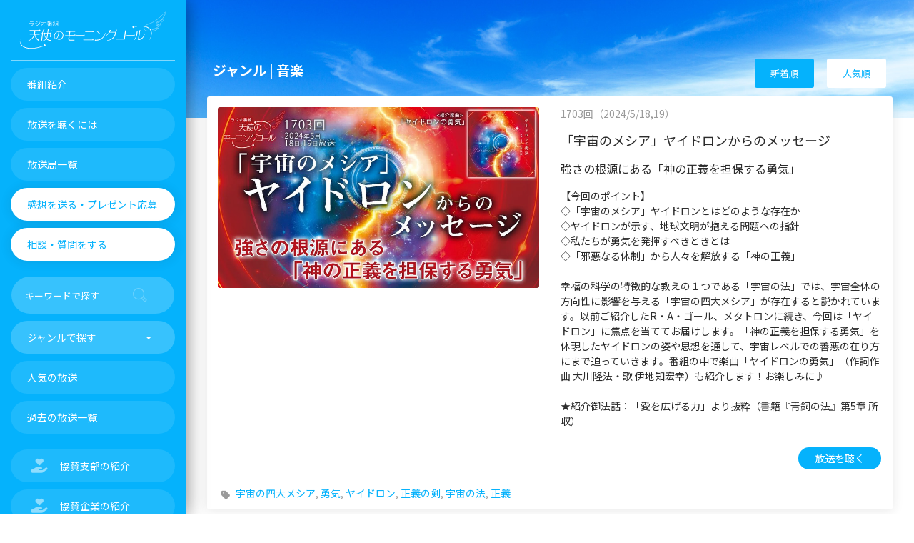

--- FILE ---
content_type: text/html; charset=utf-8
request_url: https://tenshi-call.com/broadcast/category/music/
body_size: 18858
content:
<!DOCTYPE html><html lang="ja"><head><meta charset="utf-8"/><meta content="summary_large_image" name="twitter:card"/><meta content="音楽 | ジャンル | 放送一覧 | 天使のモーニングコール" name="twitter:title"/><meta content="" name="twitter:description"/><meta content="https://tenshi-call.com/broadcast/" property="og:url"/><meta content="音楽 | ジャンル | 放送一覧 | 天使のモーニングコール" property="og:title"/><meta content="" property="og:description"/><meta content="天使のモーニングコール" property="og:site_name"/><meta content="https://hrhk2sov.user.webaccel.jp/img/ogp.jpg" property="og:image"/><meta content="https://tenshi-call.com/broadcast/" itemprop="url"/><meta content="音楽 | ジャンル | 放送一覧 | 天使のモーニングコール" itemprop="name"/><meta content="" itemprop="description"/><title>音楽 | ジャンル | 放送一覧 | 天使のモーニングコール</title><meta content="" name="description"/><meta content="IE=edge" http-equiv="X-UA-Compatible"/><link href="https://tenshi-call.com" rel="index"/><link href="https://hrhk2sov.user.webaccel.jp/img/apple-touch-icon.png" rel="apple-touch-icon" sizes="192x192"/><link href="https://hrhk2sov.user.webaccel.jp/img/favicon.ico" rel="shortcut icon"/><meta content="Angel's Call" name="apple-mobile-web-app-title"/><link href="/manifest.webmanifest" rel="manifest"/><meta content="IE=edge,chrome=1" http-equiv="X-UA-Compatible"/><meta content="width=device-width, initial-scale=1.0, maximum-scale=1.0, user-scalable=0, shrink-to-fit=no" name="viewport"/><link href="/broadcasting/feed/" rel="alternate" title="天使のモーニングコール" type="application/rss+xml"/><link href="https://fonts.googleapis.com/css2?family=Noto+Sans+JP:wght@400;700&amp;display=swap" rel="stylesheet"/><link crossorigin="anonymous" href="https://use.fontawesome.com/releases/v6.7.2/css/all.css" rel="stylesheet"/><link href="//cdn.jsdelivr.net/npm/slick-carousel@1.8.1/slick/slick.css" rel="stylesheet" type="text/css"/><link href="https://hrhk2sov.user.webaccel.jp/css/plyr.css" rel="stylesheet"/><link href="https://hrhk2sov.user.webaccel.jp/css/bootstrap.min.css" rel="stylesheet"/><link href="https://hrhk2sov.user.webaccel.jp/css/tc-ui.min.css?2024072701" rel="stylesheet"/><link href="https://hrhk2sov.user.webaccel.jp/css/custom.min.css?2025042401" rel="stylesheet"/><link href="https://hrhk2sov.user.webaccel.jp/css/tenshi.css" rel="stylesheet"/><link href="https://hrhk2sov.user.webaccel.jp/css/modal-video.min.css" rel="stylesheet"/><script>
if ('serviceWorker' in navigator) {
    navigator.serviceWorker.register('/serviceworker.js').then(function() { console.log('Service Worker Registered'); });
}
</script></head><body class="template-indexpage"><noscript><iframe height="0" src="//www.googletagmanager.com/ns.html?id=GTM-HJZ7" style="display:none;visibility:hidden" width="0"></iframe></noscript><script>(function(w,d,s,l,i){w[l]=w[l]||[];w[l].push({'gtm.start':new Date().getTime(),event:'gtm.js'});var f=d.getElementsByTagName(s)[0],j=d.createElement(s),dl=l!='dataLayer'?'&l='+l:'';j.async=true;j.src='//www.googletagmanager.com/gtm.js?id='+i+dl;f.parentNode.insertBefore(j,f);})(window,document,'script','dataLayer','GTM-HJZ7');</script><div class="wrapper"><div class="sidebar" data-color="blue"><h1 class="logo margin-bottom-reset"><a class="simple-text logo-normal mx-3" href="/"><img alt="天使のモーニングコール公式サイト" class="w100" src="https://hrhk2sov.user.webaccel.jp/img/common/logo-horizontal-w.svg"/></a></h1><div class="sidebar-wrapper" id="sidebar-wrapper"><ul class="nav"><li class=""><a href="/radio/"><p>番組紹介</p></a></li><li class=""><a href="/guidance/"><p>放送を聴くには</p></a></li><li class=""><a href="/stations/"><p>放送局一覧</p></a></li><li class="active"><a href="/inquiry/"><p>感想を送る・プレゼント応募</p></a></li><li class="active"><a href="/question/"><p>相談・質問をする</p></a></li><hr/><div class="ml-3 mr-3 margin-top-sm"><form action="/broadcast/" method="get" name="searchFormSide"><div class="input-group no-border"><input class="form-control" id="searchFormInputSide" name="q" placeholder="キーワードで探す" style="color: #fff;" type="text" value=""/><div class="input-group-append"><div class="input-group-text"><i class="now-ui-icons ui-1_zoom-bold" id="searchIconSide"></i></div></div></div></form></div><li class="active"><a data-toggle="collapse" href="#ac-genre"><p>ジャンルで探す <b class="caret"></b></p></a><div class="collapse" id="ac-genre"><ul class="nav"><li><a href="/broadcast/category/stress/">ストレス</a></li><li><a href="/broadcast/category/human-relationship/">人間関係</a></li><li><a href="/broadcast/category/work/">仕事</a></li><li><a href="/broadcast/category/health/">病気・健康</a></li><li><a href="/broadcast/category/mission/">生きる意味</a></li><li><a href="/broadcast/category/problems-at-home/">家庭・子育て</a></li><li><a href="/broadcast/category/guide-for-the-mind/">心の指針</a></li><li><a href="/broadcast/category/love/">恋愛・結婚</a></li><li><a href="/broadcast/category/life-after-death/">スピリチュアル</a></li><li><a href="/broadcast/category/economy/">経済</a></li><li><a href="/broadcast/category/setback/">挫折</a></li><li><a href="/broadcast/category/study/">勉強</a></li><li><a href="/broadcast/category/universe/">宇宙</a></li><li><a href="/broadcast/category/self-transformation/">自己実現</a></li><li><a href="/broadcast/category/best-selection/">ベストセレクション</a></li><li><a href="/broadcast/category/music/">音楽</a></li><li><a href="/broadcast/category/ro-lectures/">大川隆法説法集</a></li><li><a href="/broadcast/category/for-first-time/">初めての方へ</a></li></ul></div></li><li class=""><a href="/broadcast/ranking/"><p>人気の放送</p></a></li><li class=""><a href="/broadcast/"><p>過去の放送一覧</p></a></li><hr/><li class=""><a href="/supporter/"><p><i class="fas fa-hand-holding-heart"></i>協賛支部の紹介</p></a></li><li class=""><a href="/sponsor/"><p><i class="fas fa-hand-holding-heart"></i>協賛企業の紹介</p></a></li><hr/><li class="active"><a data-toggle="collapse" href="#ac-follow"><p>フォローのお願い <b class="caret"></b></p></a><div class="collapse" id="ac-follow"><ul class="nav"><li><a class="padding-left-reset" href="https://www.youtube.com/channel/UCqC_OHa03pvPgvWDd4EJYbg?sub_confirmation=1" target="_blank"><span class="fab fa-youtube px-2 w2em"></span>Youtubeチャンネル登録</a></li><li><a class="padding-left-reset" href="https://lin.ee/oUN4ODD"><span class="fab fa-line px-2 w2em"></span>LINEお友達登録</a></li><li><a class="padding-left-reset" href="https://twitter.com/tenshicall" target="_blank"><span class="fab fa-x-twitter px-2 w2em"></span>Xフォロー</a></li><li><a class="padding-left-reset" href="https://www.facebook.com/tenshi.call" target="_blank"><span class="fab fa-facebook-f px-2 w2em"></span>Facebookフォロー</a></li><li><a class="padding-left-reset" href="https://itunes.apple.com/jp/podcast/tian-shinomoningukoru/id156792234" target="_blank"><span class="fas fa-podcast px-2 w2em"></span>Podcast登録</a></li></ul></div></li></ul></div></div><div class="main-panel" id="main-panel"><nav class="navbar fixed-top navbar-expand-lg navbar-transparent d-lg-none" color-on-scroll="20"><div class="container-fluid"><div class="navbar-wrapper"><div class="navbar-toggle"><button class="navbar-toggler" type="button"><span class="navbar-toggler-bar bar1"></span> <span class="navbar-toggler-bar bar2"></span> <span class="navbar-toggler-bar bar3"></span> <span class="navbar-title">Menu</span></button></div><a class="d-none" href="/" id="navbar-brand"><img alt="天使のモーニングコール公式サイト" class="brand-sp" src="https://hrhk2sov.user.webaccel.jp/img/common/logo-horizontal.svg"/></a></div></div></nav><header class="panel-header panel-header-page d-none d-sm-block" style="background-image: url(https://hrhk2sov.user.webaccel.jp/img/parts/bg_sky_s.jpg);background-size: 100% auto;background-repeat: no-repeat;background-position: center bottom 30%;"><div class="panel-header-inner d-flex h-100"><div class="header container-fluid d-flex align-items-end padding-left-md padding-right-md mb-4"><div class="d-flex align-items-end w100 btn-reset"><div class="p-2 flex-grow-1"><h2 class="title mb-4">ジャンル | 音楽</h2></div><div class="p-2"><a class="btn btn-white btn-new-ranking btn-white-active" href="/broadcast/category/music/">新着順</a></div><div class="p-2"><a class="btn btn-white btn-new-ranking" href="/broadcast/category/music/ranking/">人気順</a></div></div></div></div></header><header class="panel-header panel-header-sm panel-header-page d-block d-sm-none" style="background-image: url(https://hrhk2sov.user.webaccel.jp/img/parts/bg_sky_s.jpg);background-size: cover;background-repeat: no-repeat;"><div class="panel-header-inner d-flex h-100"><div class="header container-fluid d-flex align-items-end padding-left-md mb-4"><div class="d-flex align-items-end w100 btn-reset"><div class="p-2 flex-grow-1"><h2 class="title mb-4">ジャンル | 音楽</h2></div><div class="p-2"><a class="btn btn-white btn-new-ranking btn-white-active" href="/broadcast/category/music/">新着順</a></div><div class="p-2"><a class="btn btn-white btn-new-ranking" href="/broadcast/category/music/ranking/">人気順</a></div></div></div></div></header><div class="content pb-1"><article><div class="row"><div class="col-sm-12"><div class="card card-chart"><div class="card-body padding-bottom-reset"><div class="row"><div class="col-6 col-sm-6 mb-3"><a href="/broadcast/9406/"><img alt="" class="w-100" src="https://hrhk2sov.user.webaccel.jp/images/20240519/ed723bff-d598-4902-84d5-dfeaffc598.2e16d0ba.fill-800x450.jpg"/></a></div><div class="col-6 col-sm-6"><h5 class="card-category date">1703回（2024/5/18,19）</h5><h3 class="font-sp">「宇宙のメシア」ヤイドロンからのメッセージ</h3><p class="font-16 d-none d-sm-block">強さの根源にある「神の正義を担保する勇気」</p><div class="d-none d-sm-block"><p data-block-key="pe8nw">【今回のポイント】<br/>◇「宇宙のメシア」ヤイドロンとはどのような存在か<br/>◇ヤイドロンが示す、地球文明が抱える問題への指針<br/>◇私たちが勇気を発揮すべきときとは<br/>◇「邪悪なる体制」から人々を解放する「神の正義」<br/><br/>幸福の科学の特徴的な教えの１つである「宇宙の法」では、宇宙全体の方向性に影響を与える「宇宙の四大メシア」が存在すると説かれています。以前ご紹介したR・A・ゴール、メタトロンに続き、今回は「ヤイドロン」に焦点を当ててお届けします。「神の正義を担保する勇気」を体現したヤイドロンの姿や思想を通して、宇宙レベルでの善悪の在り方にまで迫っていきます。番組の中で楽曲「ヤイドロンの勇気」（作詞作曲 大川隆法・歌 伊地知宏幸）も紹介します！お楽しみに♪<br/><br/>★紹介御法話：「愛を広げる力」より抜粋（書籍『青銅の法』第5章 所収）</p></div><div class="text-right"><a class="btn btn-accent btn-round btn-sm" href="/broadcast/9406/">放送を聴く</a></div></div></div></div><hr class="margin-top-reset margin-bottom-reset d-none d-sm-block"/><div class="card-footer margin-top-reset d-none d-sm-block"><div class="stats"><i class="fas fa-tag"></i> <a href="/broadcast/?q=%E5%AE%87%E5%AE%99%E3%81%AE%E5%9B%9B%E5%A4%A7%E3%83%A1%E3%82%B7%E3%82%A2">宇宙の四大メシア</a>, <a href="/broadcast/?q=%E5%8B%87%E6%B0%97">勇気</a>, <a href="/broadcast/?q=%E3%83%A4%E3%82%A4%E3%83%89%E3%83%AD%E3%83%B3">ヤイドロン</a>, <a href="/broadcast/?q=%E6%AD%A3%E7%BE%A9%E3%81%AE%E5%89%A3">正義の剣</a>, <a href="/broadcast/?q=%E5%AE%87%E5%AE%99%E3%81%AE%E6%B3%95">宇宙の法</a>, <a href="/broadcast/?q=%E6%AD%A3%E7%BE%A9">正義</a></div></div></div></div></div></article><article><div class="row"><div class="col-sm-12"><div class="card card-chart"><div class="card-body padding-bottom-reset"><div class="row"><div class="col-6 col-sm-6 mb-3"><a href="/broadcast/9395/"><img alt="" class="w-100" src="https://hrhk2sov.user.webaccel.jp/images/20240421/36a07288-e68c-4652-85a7-a860946a91.2e16d0ba.fill-800x450.jpg"/></a></div><div class="col-6 col-sm-6"><h5 class="card-category date">1699回（2024/4/20,21）</h5><h3 class="font-sp">「宇宙のメシア」メタトロンからのメッセージ</h3><p class="font-16 d-none d-sm-block">悲しみの時には、吾が名を呼べ</p><div class="d-none d-sm-block"><p data-block-key="xpmtc">【今回のポイント】<br/>◇宇宙のメシア・メタトロンが統治する「いて座インクルード星」の様子とは<br/>◇メタトロンの愛の精神が歌われた楽曲「メタトロンの悲しみ」<br/>◇悲しみの時に現れる「真実の自己」<br/>◇やがて宇宙の人々との交流が始まる<br/><br/>幸福の科学の特徴的な教えの１つである「宇宙の法」では、宇宙全体の方向性に影響を与える「宇宙の四大メシア」が存在すると説かれています。前回のR・A・ゴールに続き、今回は「メタトロン」に焦点を当ててお届けします。常識的には信じがたい話ではあると思いますが、メタトロンが説く教えには、どこか皆さんの心に強く響いてくるものがあるはずです。宇宙規模の教えを通して、世界観が広がっていく感動を、ぜひ楽しんでみてください！番組の中では、新曲の「メタトロンの悲しみ」（作詞作曲 大川隆法・歌 関奈美）もお届けします♪<br/><br/>★紹介御法話：「世界宗教入門」より抜粋（書籍『不滅の法』第1章 所収）</p></div><div class="text-right"><a class="btn btn-accent btn-round btn-sm" href="/broadcast/9395/">放送を聴く</a></div></div></div></div><hr class="margin-top-reset margin-bottom-reset d-none d-sm-block"/><div class="card-footer margin-top-reset d-none d-sm-block"><div class="stats"><i class="fas fa-tag"></i> <a href="/broadcast/?q=%E3%83%A1%E3%83%83%E3%82%BB%E3%83%BC%E3%82%B8">メッセージ</a>, <a href="/broadcast/?q=%E3%82%A4%E3%83%B3%E3%82%AF%E3%83%AB%E3%83%BC%E3%83%89%E6%98%9F">インクルード星</a>, <a href="/broadcast/?q=%E3%83%A1%E3%82%BF%E3%83%88%E3%83%AD%E3%83%B3">メタトロン</a>, <a href="/broadcast/?q=%E3%83%A1%E3%82%BF%E3%83%88%E3%83%AD%E3%83%B3%E3%81%AE%E6%82%B2%E3%81%97%E3%81%BF">メタトロンの悲しみ</a>, <a href="/broadcast/?q=%E5%AE%87%E5%AE%99%E3%81%AE%E3%83%A1%E3%82%B7%E3%82%A2">宇宙のメシア</a></div></div></div></div></div></article><article><div class="row"><div class="col-sm-12"><div class="card card-chart"><div class="card-body padding-bottom-reset"><div class="row"><div class="col-6 col-sm-6 mb-3"><a href="/broadcast/9388/"><img alt="" class="w-100" src="https://hrhk2sov.user.webaccel.jp/images/20240324/156d9b84-73df-40c3-b1f9-9e27eaab3d.2e16d0ba.fill-800x450.jpg"/></a></div><div class="col-6 col-sm-6"><h5 class="card-category date">1695回（2024/3/23,24）</h5><h3 class="font-sp">「宇宙のメシア」R・A・ゴールからのメッセージ</h3><p class="font-16 d-none d-sm-block">欲望を捨て去ることが、魂の力を引き出す</p><div class="d-none d-sm-block"><p data-block-key="6w93f">【今回のポイント】<br/>◇他の星にも人類同様に知能の発達した人たちは住んでいる<br/>◇こぐま座のアンダルシアβ星にメシアへの修行星がある<br/>◇「足るを知る」ことが私たちの本来の姿である魂の力を引き出す<br/>◇宇宙の教えには、まだ奥がある<br/><br/>幸福の科学の特徴的な教えの１つに「宇宙の法」があります。そのなかでは、宇宙全体の方向性に影響を与える「四大メシア」が存在するとまで説かれています。今回はそのひとり「R・A・ゴール」に焦点を当てて番組をお届けします。にわかには信じがたい話かもしれませんが、一歩踏み出して心を開き、宗教的真理に基づく宇宙の探究を進めてみると、新鮮な発見や驚き、それによる世界観の広がりを感じていただけるはずです。番組の中で楽曲「R・A・ゴールの慈悲」（作詞作曲 大川隆法・歌 伊藤純）も紹介します！お楽しみに♪<br/><br/>★紹介御法話：「『小説 十字架の女③〈宇宙編〉』発刊記念対談」より抜粋（書籍『「小説 十字架の女③〈宇宙編〉」余話』所収）</p></div><div class="text-right"><a class="btn btn-accent btn-round btn-sm" href="/broadcast/9388/">放送を聴く</a></div></div></div></div><hr class="margin-top-reset margin-bottom-reset d-none d-sm-block"/><div class="card-footer margin-top-reset d-none d-sm-block"><div class="stats"><i class="fas fa-tag"></i> <a href="/broadcast/?q=%E4%BF%AE%E8%A1%8C%E6%98%9F">修行星</a>, <a href="/broadcast/?q=%E5%AE%87%E5%AE%99%E4%BA%BA">宇宙人</a>, <a href="/broadcast/?q=%E3%82%A2%E3%83%B3%E3%83%80%E3%83%AB%E3%82%B7%E3%82%A2%CE%B2%E6%98%9F">アンダルシアβ星</a>, <a href="/broadcast/?q=R%E3%83%BBA%E3%83%BB%E3%82%B4%E3%83%BC%E3%83%AB">R・A・ゴール</a>, <a href="/broadcast/?q=%E3%83%A1%E3%82%B7%E3%82%A2">メシア</a>, <a href="/broadcast/?q=%E5%AE%87%E5%AE%99">宇宙</a>, <a href="/broadcast/?q=%E5%AE%87%E5%AE%99%E3%81%AE%E5%9B%9B%E5%A4%A7%E3%83%A1%E3%82%B7%E3%82%A2">宇宙の四大メシア</a></div></div></div></div></div></article><article><div class="row"><div class="col-sm-12"><div class="card card-chart"><div class="card-body padding-bottom-reset"><div class="row"><div class="col-6 col-sm-6 mb-3"><a href="/broadcast/9285/"><img alt="" class="w-100" src="https://hrhk2sov.user.webaccel.jp/images/20230108/f1b345c1-2c17-4541-b3da-eef38e669a.2e16d0ba.fill-800x450.jpg"/></a></div><div class="col-6 col-sm-6"><h5 class="card-category date">1632回（2023/1/7,8）</h5><h3 class="font-sp">一歩を踏み出したいあなたに贈る仏法真理</h3><p class="font-16 d-none d-sm-block">頑張りたい気持ちはあるけど、一歩が踏み出せない人へ</p><div class="d-none d-sm-block"><p data-block-key="3udge">【今回のポイント】</p><p data-block-key="b3e4q">◇ザリガニ型人生を歩んでいないか―？<br/>◇まかぬ種は生えない ― 因果の理法<br/>◇勇気を実践するに当たっての最大の難関は「失敗を恐れる心」<br/>◇恐怖を消す方法とは―？</p><p data-block-key="4f2su"></p><p data-block-key="cdoer">2023年が始まりました！何かを始めるにはぴったりの時期ですよね。ただ、「頑張りたい！」という気持ちはあるけれど、なかなか行動への一歩が踏み出せない…という人もいるのではないでしょうか。今回はそんな人に向けて、背中を押せるような仏法真理をお届けします！番組後半には映画『レット・イット・ビー ～怖いものは、やはり怖い～ 夢判断、そして恐怖体験へ 2』の主題歌「あの世から眺めると」（作詞作曲・大川隆法 歌・田阪恵美）をお届けします！お楽しみに♪</p><p data-block-key="5sut"></p><p data-block-key="b4ufq">★紹介御法話：「勇気百倍法」より抜粋（書籍『Think Big!』所収）</p></div><div class="text-right"><a class="btn btn-accent btn-round btn-sm" href="/broadcast/9285/">放送を聴く</a></div></div></div></div><hr class="margin-top-reset margin-bottom-reset d-none d-sm-block"/><div class="card-footer margin-top-reset d-none d-sm-block"><div class="stats"><i class="fas fa-tag"></i> <a href="/broadcast/?q=%E7%9B%AE%E6%A8%99%E9%81%94%E6%88%90">目標達成</a>, <a href="/broadcast/?q=%E5%A4%B1%E6%95%97">失敗</a>, <a href="/broadcast/?q=%E3%82%B6%E3%83%AA%E3%82%AC%E3%83%8B%E5%9E%8B%E4%BA%BA%E7%94%9F">ザリガニ型人生</a>, <a href="/broadcast/?q=%E6%81%90%E6%80%96%E5%BF%83">恐怖心</a>, <a href="/broadcast/?q=%E5%89%8D%E9%80%B2">前進</a>, <a href="/broadcast/?q=%E6%96%B0%E5%B9%B4">新年</a></div></div></div></div></div></article><article><div class="row"><div class="col-sm-12"><div class="card card-chart"><div class="card-body padding-bottom-reset"><div class="row"><div class="col-6 col-sm-6 mb-3"><a href="/broadcast/9283/"><img alt="" class="w-100" src="https://hrhk2sov.user.webaccel.jp/images/20221225/458d87ff-39a7-45aa-83f1-7e4953f57a.2e16d0ba.fill-800x450.jpg"/></a></div><div class="col-6 col-sm-6"><h5 class="card-category date">1630回（2022/12/24,25）</h5><h3 class="font-sp">心に愛のろうそくを灯し、広げる―。</h3><p class="font-16 d-none d-sm-block">“与える愛”を通じた、幸福になる道</p><div class="d-none d-sm-block"><p data-block-key="emmzi">【今回のポイント】<br/>◇今年一年、“愛”や“人の温もり”を感じた瞬間<br/>◇人が幸福を感じるときは「自己が拡大している」と感じるとき<br/>◇愛は与えれば与えるほど増えていく<br/>◇私たちは『神が下さった愛』が宿って生きている存在</p><p data-block-key="3n5hd"></p><p data-block-key="7bi0d">クリスマスを挟む週末、皆さんはいかがお過ごしでしょうか。今年ももう終わりが近づいてきましたね。この一年の中で、皆さんは人の温もりや愛を感じた瞬間はありましたか？たくさんの人に支えられましたという人も多いでしょうか。今回は「愛」をテーマに心温まる回をお届けできれば幸いです。番組の後半では『青春詩集 愛のあとさき』アルバムCD 第5集『主なる神を讃える歌』より楽曲『イノセント・イヴ』（作詞作曲・大川隆法 歌・篠原紗英）も紹介します♪お楽しみに！</p><p data-block-key="dbpln"></p><p data-block-key="moqp">★紹介御法話：「愛を広げる力」より抜粋（書籍『青銅の法』所収）</p></div><div class="text-right"><a class="btn btn-accent btn-round btn-sm" href="/broadcast/9283/">放送を聴く</a></div></div></div></div><hr class="margin-top-reset margin-bottom-reset d-none d-sm-block"/><div class="card-footer margin-top-reset d-none d-sm-block"><div class="stats"><i class="fas fa-tag"></i> <a href="/broadcast/?q=%E4%B8%8E%E3%81%88%E3%82%8B%E6%84%9B">与える愛</a>, <a href="/broadcast/?q=%E6%84%9B">愛</a>, <a href="/broadcast/?q=%E5%BF%83">心</a>, <a href="/broadcast/?q=%E5%84%AA%E3%81%97%E3%81%95">優しさ</a>, <a href="/broadcast/?q=%E6%B8%A9%E3%82%82%E3%82%8A">温もり</a>, <a href="/broadcast/?q=%E7%A5%9E%E3%81%AE%E6%84%9B">神の愛</a>, <a href="/broadcast/?q=%E8%A6%AA%E5%88%87">親切</a>, <a href="/broadcast/?q=%E7%A5%9E%E4%BB%8F">神仏</a></div></div></div></div></div></article><article><div class="row"><div class="col-sm-12"><div class="card card-chart"><div class="card-body padding-bottom-reset"><div class="row"><div class="col-6 col-sm-6 mb-3"><a href="/broadcast/9278/"><img alt="" class="w-100" src="https://hrhk2sov.user.webaccel.jp/images/20221120/6a40884f-506a-4fe9-a600-165f8b9981.2e16d0ba.fill-800x450.jpg"/></a></div><div class="col-6 col-sm-6"><h5 class="card-category date">1625回（2022/11/19,20）</h5><h3 class="font-sp">続々発刊！宗教家・大川隆法 書き下ろし小説の世界へ</h3><p class="font-16 d-none d-sm-block">ページをめくれば、そこは常識が揺らぐ神秘の世界</p><div class="d-none d-sm-block"><p data-block-key="66fwe">【今回のポイント】</p><p data-block-key="9hen2">◇『小説 十字架の女①＜神秘編＞』冒頭紹介！<br/>◇宗教家である大川総裁が、なぜ今、続々と小説を発刊されているのか―？<br/>◇「鏡川竜二シリーズ」で宇田社長の印象に残った箇所とは。<br/>◇人生観までも揺らぐ『小説 揺らぎ』<br/></p><p data-block-key="j3i4">毎週「天使のモーニングコール」では、大川隆法総裁の書籍の朗読や法話などをお届けしていますが、最近では大川隆法総裁書き下ろしの小説が続々と発刊されています。なぜ、今、小説なのでしょうか―？今回は、幸福の科学出版 社長 宇田典弘さんをゲストにお呼びして「大川隆法 書き下ろし小説」発刊の意図や魅力についてお話を伺っていきます！番組の中で『十年目の君、十年目の恋』（作詞作曲・大川隆法 歌・大澤美也子）もお届けします！お楽しみに♪</p><p data-block-key="vvn0">★紹介御法話：「『小説 揺らぎ』について」より抜粋</p><p data-block-key="ebhau"></p><p data-block-key="vrfl">◇幸福の科学出版HP(書籍購入はこちら！)<br/>⇒<a href="https://www.irhpress.co.jp/">https://www.irhpress.co.jp/</a></p><p data-block-key="5tmu1">◇公式YouTubeチャンネル登録(限定コンテンツも多数☆)<br/>⇒ <a href="https://bit.ly/3aa7tVv">https://bit.ly/3aa7tVv</a></p><p data-block-key="dg83k">◇公式LINEで友達追加(最新情報をお届けしています！)<br/>⇒ <a href="https://bit.ly/2RGykls">https://bit.ly/2RGykls</a></p><p data-block-key="b67rm">◇『鏡川竜二』シリーズ特設ページ<br/>⇒<a href="https://bit.ly/3V5d8DU">https://bit.ly/3V5d8DU</a></p></div><div class="text-right"><a class="btn btn-accent btn-round btn-sm" href="/broadcast/9278/">放送を聴く</a></div></div></div></div><hr class="margin-top-reset margin-bottom-reset d-none d-sm-block"/><div class="card-footer margin-top-reset d-none d-sm-block"><div class="stats"><i class="fas fa-tag"></i> <a href="/broadcast/?q=%E7%89%A9%E8%AA%9E">物語</a>, <a href="/broadcast/?q=%E9%8F%A1%E5%B7%9D%E7%AB%9C%E4%BA%8C">鏡川竜二</a>, <a href="/broadcast/?q=%E6%96%87%E5%AD%A6">文学</a>, <a href="/broadcast/?q=%E5%AE%87%E9%AB%98%E7%BE%8E%E4%BD%90">宇高美佐</a>, <a href="/broadcast/?q=%E5%B9%B8%E7%A6%8F%E3%81%AE%E7%A7%91%E5%AD%A6%E5%87%BA%E7%89%88">幸福の科学出版</a>, <a href="/broadcast/?q=%E7%9B%B4%E5%AD%90">直子</a>, <a href="/broadcast/?q=%E5%B0%8F%E8%AA%AC">小説</a>, <a href="/broadcast/?q=%E6%84%9F%E6%80%A7">感性</a>, <a href="/broadcast/?q=%E8%AA%AD%E6%9B%B8">読書</a></div></div></div></div></div></article><article><div class="row"><div class="col-sm-12"><div class="card card-chart"><div class="card-body padding-bottom-reset"><div class="row"><div class="col-6 col-sm-6 mb-3"><a href="/broadcast/9274/"><img alt="" class="w-100" src="https://hrhk2sov.user.webaccel.jp/images/20221023/8618a584-fc69-46b5-958f-194d1175a4.2e16d0ba.fill-800x450.jpg"/></a></div><div class="col-6 col-sm-6"><h5 class="card-category date">1621回（2022/10/22,23）</h5><h3 class="font-sp">あなたの「過去」は変えられる！</h3><p class="font-16 d-none d-sm-block">過去に人からされた嫌な出来事が忘れられない人へ</p><div class="d-none d-sm-block"><p data-block-key="qvhqa">【今回のポイント】</p><p data-block-key="33rk1">◇現在ただいまの心境が変われば、過去も違ったものに見えてくる</p><p data-block-key="buj32">◇いま与えられている材料の中で、何かよいものを考える</p><p data-block-key="44u76">◇自分を幸福にしないことにエネルギーと時間を費やすのはもったいない</p><p data-block-key="f1ska">◇心に刺さった釘を抜き、霊的に輝いている本来の自分を取り戻す</p><p data-block-key="fprc2"></p><p data-block-key="5a7bs">過去に人からされた嫌な出来事が忘れられないんです…という方、いらっしゃるでしょうか。そのことがいつまでも心に刻み込まれ、思い出すたびに怒りや恨み心が出てくるのも辛いですよね。過去起きてしまった出来事の「事実」を変えることは、できません。でも、自分の心の持ち方一つで、過去起きた嫌な出来事の「見方」は、変えることができます。過去にとらわれた不幸感覚から抜け出すための仏法真理をお届けいたします。番組後半には楽曲「幸福の卵」(作詞作曲・大川隆法総裁 歌・篠原紗英)も紹介します！お楽しみに♪</p><p data-block-key="es5jp"></p><p data-block-key="84cl2">★紹介御法話：『人生の王道を語る（序論）』より抜粋（書籍『大川隆法 初期重要講演集 ベストセレクション４ 人生の再建』所収）</p></div><div class="text-right"><a class="btn btn-accent btn-round btn-sm" href="/broadcast/9274/">放送を聴く</a></div></div></div></div><hr class="margin-top-reset margin-bottom-reset d-none d-sm-block"/><div class="card-footer margin-top-reset d-none d-sm-block"><div class="stats"><i class="fas fa-tag"></i> <a href="/broadcast/?q=%E6%9C%AA%E6%9D%A5">未来</a>, <a href="/broadcast/?q=%E5%BF%83%E3%81%AE%E5%82%B7">心の傷</a>, <a href="/broadcast/?q=%E5%B9%B8%E7%A6%8F%E3%81%AE%E7%A8%AE">幸福の種</a>, <a href="/broadcast/?q=%E5%AB%8C%E3%81%AA%E8%A8%98%E6%86%B6">嫌な記憶</a>, <a href="/broadcast/?q=%E5%BF%83%E3%81%AE%E9%87%98">心の釘</a>, <a href="/broadcast/?q=%E9%81%8E%E5%8E%BB">過去</a></div></div></div></div></div></article><article><div class="row"><div class="col-sm-12"><div class="card card-chart"><div class="card-body padding-bottom-reset"><div class="row"><div class="col-6 col-sm-6 mb-3"><a href="/broadcast/9268/"><img alt="" class="w-100" src="https://hrhk2sov.user.webaccel.jp/images/20220918/a648349c-e310-40c8-9298-6c2fcfeef9.2e16d0ba.fill-800x450.jpg"/></a></div><div class="col-6 col-sm-6"><h5 class="card-category date">1616回（2022/9/17,18）</h5><h3 class="font-sp">不完全なあなたで、いいんです。</h3><p class="font-16 d-none d-sm-block">心に穴がぽっかり空いて、生きるエネルギーがなくなった人へ―。</p><div class="d-none d-sm-block"><p data-block-key="sfoit">【今回のポイント】</p><p data-block-key="escsk">◇完璧な自分のみを求めてはいけない</p><p data-block-key="a8t91">◇私たちは魂を向上させるために生まれてきた</p><p data-block-key="2gr72">◇あたたかくあなたを見守り続けている存在がいる</p><p data-block-key="cr6ho">◇「自分を許す勇気」が必要</p><p data-block-key="71p63"></p><p data-block-key="r399">様々な環境の中でストレスを抱えながら、疲れ果ててしまうことありますよね。そんなときふと、「自分って何の価値があって存在しているのだろうか」とぼんやり考えることありませんか。一生懸命頑張っていたけど、仕事も生活も無力感を覚えてしまう、そんな生きるエネルギーがなくなった人に届けたい放送回です。番組後半には「子守唄」（作詞作曲・大川隆法 歌・日比野景）もお届けします。心安らぐ時間となりますように。</p><p data-block-key="fmu79"></p><p data-block-key="frkt">★紹介御法話：「罪を許す力」より抜粋（書籍『大悟の法』所収）</p></div><div class="text-right"><a class="btn btn-accent btn-round btn-sm" href="/broadcast/9268/">放送を聴く</a></div></div></div></div><hr class="margin-top-reset margin-bottom-reset d-none d-sm-block"/><div class="card-footer margin-top-reset d-none d-sm-block"><div class="stats"><i class="fas fa-tag"></i> <a href="/broadcast/?q=%E7%87%83%E3%81%88%E5%B0%BD%E3%81%8D%E7%97%87%E5%80%99%E7%BE%A4">燃え尽き症候群</a>, <a href="/broadcast/?q=%E7%96%B2%E5%8A%B4">疲労</a>, <a href="/broadcast/?q=%E9%9C%8A%E7%9A%84%E4%BA%BA%E7%94%9F%E8%A6%B3">霊的人生観</a>, <a href="/broadcast/?q=%E6%8C%AB%E6%8A%98">挫折</a>, <a href="/broadcast/?q=%E4%BA%BA%E9%96%93%E9%96%A2%E4%BF%82">人間関係</a>, <a href="/broadcast/?q=%E5%AE%8C%E7%92%A7%E4%B8%BB%E7%BE%A9">完璧主義</a>, <a href="/broadcast/?q=%E7%94%9F%E3%81%8D%E3%82%8B%E6%84%8F%E5%91%B3">生きる意味</a>, <a href="/broadcast/?q=%E5%A4%B1%E6%95%97">失敗</a>, <a href="/broadcast/?q=%E7%94%9F%E3%81%8D%E3%82%8B">生きる</a>, <a href="/broadcast/?q=%E3%83%90%E3%83%BC%E3%83%B3%E3%82%A2%E3%82%A6%E3%83%88">バーンアウト</a>, <a href="/broadcast/?q=%E8%BE%9B%E3%81%84">辛い</a></div></div></div></div></div></article><article><div class="row"><div class="col-sm-12"><div class="card card-chart"><div class="card-body padding-bottom-reset"><div class="row"><div class="col-6 col-sm-6 mb-3"><a href="/broadcast/9260/"><img alt="" class="w-100" src="https://hrhk2sov.user.webaccel.jp/images/20220807/83ef0b70-fef1-421e-9f97-0976d8dfad.2e16d0ba.fill-800x450.jpg"/></a></div><div class="col-6 col-sm-6"><h5 class="card-category date">1610回（2022/8/6,7）</h5><h3 class="font-sp">心の指針「地獄も知らないで・・・」</h3><p class="font-16 d-none d-sm-block">「魂や天国、地獄」も知らない現代人</p><div class="d-none d-sm-block"><p data-block-key="mla48">【今回のポイント】</p><p data-block-key="c9lic">◇勉強するほど“失っていく知恵”とは―？</p><p data-block-key="9bmst">◇「真理」は単純で簡単なところにある</p><p data-block-key="ftm4j">◇神や仏やあの世も知らず、自らを賢いと思っていないか</p><p data-block-key="7kaai">◇霊的真実を知ることで、生き方が全然変わる</p><p data-block-key="btqvc"></p><p data-block-key="fk2j0">今週お届けするのは、月刊「幸福の科学」2022年8月号に掲載されている、大川隆法総裁書き下ろしの詩篇、心の指針「地獄も知らないで・・・」です。この世で地位や名誉、財産を得たとしても、死んでから地獄にいってしまう…なんてことは、とても空しいものです。霊的真実の重要性を、今月の心の指針から学んでいきましょう。番組の後半では楽曲「風鈴とリンカーン」（作詞作曲・大川隆法総裁 歌・小原ゆかり）もお送りいたします♪お楽しみに！</p><p data-block-key="4uu8h"></p><p data-block-key="e3oo4">★紹介御法話：「沈黙の声を聞く」(書籍『自分を鍛える道』所収)より抜粋</p><p data-block-key="380ad"></p></div><div class="text-right"><a class="btn btn-accent btn-round btn-sm" href="/broadcast/9260/">放送を聴く</a></div></div></div></div><hr class="margin-top-reset margin-bottom-reset d-none d-sm-block"/><div class="card-footer margin-top-reset d-none d-sm-block"><div class="stats"><i class="fas fa-tag"></i> <a href="/broadcast/?q=%E9%9C%8A%E8%A8%80">霊言</a>, <a href="/broadcast/?q=%E5%A4%A9%E5%9B%BD">天国</a>, <a href="/broadcast/?q=%E9%9C%8A%E7%95%8C">霊界</a>, <a href="/broadcast/?q=%E3%82%B9%E3%83%94%E3%83%AA%E3%83%81%E3%83%A5%E3%82%A2%E3%83%AB">スピリチュアル</a>, <a href="/broadcast/?q=%E5%A4%A9%E4%B8%8A%E7%95%8C">天上界</a>, <a href="/broadcast/?q=%E5%9C%B0%E7%8D%84">地獄</a>, <a href="/broadcast/?q=%E5%BF%83%E3%81%AE%E6%8C%87%E9%87%9D">心の指針</a></div></div></div></div></div></article><article><div class="row"><div class="col-sm-12"><div class="card card-chart"><div class="card-body padding-bottom-reset"><div class="row"><div class="col-6 col-sm-6 mb-3"><a href="/broadcast/9259/"><img alt="" class="w-100" src="https://hrhk2sov.user.webaccel.jp/images/20220731/dad56f48-4d49-47bb-b645-571e41d91d.2e16d0ba.fill-800x450.jpg"/></a></div><div class="col-6 col-sm-6"><h5 class="card-category date">1609回（2022/7/30,31）</h5><h3 class="font-sp">2022年 御生誕祭 法話ダイジェスト「甘い人生観の打破」</h3><p class="font-16 d-none d-sm-block">Be independent and strong.</p><div class="d-none d-sm-block"><p data-block-key="gi14g">【今回のポイント】</p><p data-block-key="cg8ao">◇現代社会における価値観のズレ－「唯物論」</p><p data-block-key="82fuh">◇ロシア‐ウクライナ戦争についての大川総裁の見解</p><p data-block-key="fa8t1">◇霊界での価値基準は変わっていない</p><p data-block-key="2skkq">◇これから必要な「Be independent and strong.」の精神</p><p data-block-key="ejqq6"></p><p data-block-key="bb9gq">2022年7月7日、幸福の科学の二大祭典のひとつ、「御生誕祭」がさいたまスーパーアリーナで開催され、全世界3500か所に同時中継で、大川隆法総裁の大講演会が行われました。講演の演題は「甘い人生観の打破」。様々な問題を抱える現代社会において持つべき「正しい人生観」とは何か。これからの時代に必要な「Be independent and strong.」の精神とは何か。正しい価値判断と未来の指針が語られたこの法話を今回はダイジェストでお届けします！番組の中では楽曲「君の瞳は輝いて―戦闘バージョン」（作詞作曲・大川隆法総裁 歌・篠原紗英）もお送りいたします♪お楽しみに！</p></div><div class="text-right"><a class="btn btn-accent btn-round btn-sm" href="/broadcast/9259/">放送を聴く</a></div></div></div></div><hr class="margin-top-reset margin-bottom-reset d-none d-sm-block"/><div class="card-footer margin-top-reset d-none d-sm-block"><div class="stats"><i class="fas fa-tag"></i> <a href="/broadcast/?q=%E5%A4%A7%E5%B7%9D%E9%9A%86%E6%B3%95">大川隆法</a>, <a href="/broadcast/?q=%E9%9C%8A%E7%9A%84%E7%9C%9F%E5%AE%9F">霊的真実</a>, <a href="/broadcast/?q=%E3%82%B9%E3%83%94%E3%83%AA%E3%83%81%E3%83%A5%E3%82%A2%E3%83%AB">スピリチュアル</a>, <a href="/broadcast/?q=%E6%B3%95%E8%A9%B1">法話</a>, <a href="/broadcast/?q=%E3%83%AD%E3%82%B7%E3%82%A2%E3%82%A6%E3%82%AF%E3%83%A9%E3%82%A4%E3%83%8A%E6%88%A6%E4%BA%89">ロシアウクライナ戦争</a>, <a href="/broadcast/?q=%E5%BE%A1%E7%94%9F%E8%AA%95%E7%A5%AD">御生誕祭</a></div></div></div></div></div></article><article><div class="row"><div class="col-sm-12"><div class="card card-chart"><div class="card-body padding-bottom-reset"><div class="row"><div class="col-6 col-sm-6 mb-3"><a href="/broadcast/9258/"><img alt="" class="w-100" src="https://hrhk2sov.user.webaccel.jp/images/20220724/bafa7388-f555-40cc-a407-04bcbc26d8.2e16d0ba.fill-800x450.jpg"/></a></div><div class="col-6 col-sm-6"><h5 class="card-category date">1608回（2022/7/23,24）</h5><h3 class="font-sp">泥中に咲く蓮の花のように―。</h3><p class="font-16 d-none d-sm-block">魂の修行の場であるこの地球で、いかに綺麗な花を咲かせるか</p><div class="d-none d-sm-block"><p data-block-key="bisvh">【今回のポイント】</p><p data-block-key="1dsgs">◇どんな環境下でも、自分なりの一輪の花を咲かせる</p><p data-block-key="5oqqv">◇この世はあくまでも魂の修行の場</p><p data-block-key="c87dp">◇自分自身の霊性を見失ってはならない</p><p data-block-key="a15e2">◇苦しみのなかで、仏や神の「大きな慈悲の心」を感じ取る</p><p data-block-key="4mb46"></p><p data-block-key="cdalu">昨今の世界情勢を見ても、国内のニュースを聞いても、なかなか未来を楽観視することはできないですよね。そんな中でも、希望があることは忘れないでください。今回は、2500年ほど前に仏陀が説いた『泥中の蓮華の花』のたとえを学んでいき、霊的に生きることの大切さを学んでいきましょう。きっと、力強く生きていくカギがそこにあります。番組後半には、『詩集 私のパンセ』楽曲シリーズ「永遠の戦士」（作詞作曲・大川隆法 歌・恍多)もお送りいたします♪お楽しみに！</p><p data-block-key="9s3ak"></p><p data-block-key="82lgb">★紹介御法話：「導きの光について」(書籍『救世の法』所収)より抜粋</p></div><div class="text-right"><a class="btn btn-accent btn-round btn-sm" href="/broadcast/9258/">放送を聴く</a></div></div></div></div><hr class="margin-top-reset margin-bottom-reset d-none d-sm-block"/><div class="card-footer margin-top-reset d-none d-sm-block"><div class="stats"><i class="fas fa-tag"></i> <a href="/broadcast/?q=%E4%BB%8F%E6%95%99">仏教</a>, <a href="/broadcast/?q=%E3%82%B9%E3%83%94%E3%83%AA%E3%83%81%E3%83%A5%E3%82%A2%E3%83%AB">スピリチュアル</a>, <a href="/broadcast/?q=%E4%BF%A1%E4%BB%B0%E3%81%AE%E3%81%99%E3%81%99%E3%82%81">信仰のすすめ</a>, <a href="/broadcast/?q=%E8%93%AE%E8%8F%AF%E3%81%AE%E8%8A%B1">蓮華の花</a>, <a href="/broadcast/?q=%E6%B3%A5%E4%B8%AD%E3%81%AE%E8%8A%B1">泥中の花</a>, <a href="/broadcast/?q=%E9%9C%8A%E7%9A%84%E4%BA%BA%E7%94%9F%E8%A6%B3">霊的人生観</a></div></div></div></div></div></article><article><div class="row"><div class="col-sm-12"><div class="card card-chart"><div class="card-body padding-bottom-reset"><div class="row"><div class="col-6 col-sm-6 mb-3"><a href="/broadcast/9246/"><img alt="" class="w-100" src="https://hrhk2sov.user.webaccel.jp/images/20220501/99798154-7f95-4da3-bae2-af8352c990.2e16d0ba.fill-800x450.jpg"/></a></div><div class="col-6 col-sm-6"><h5 class="card-category date">1596回（2022/4/30,5/1）</h5><h3 class="font-sp">心の指針「年齢の壁」</h3><p class="font-16 d-none d-sm-block">大人になるということは、本当に難しい。</p><div class="d-none d-sm-block"><p data-block-key="dzjdt">【今回のポイント】</p><p data-block-key="1eeai">◇田舎のトンボやチョウチョは、窓ガラスにぶつかる</p><p data-block-key="46csl">◇教育、経験、年齢は、自然界にもあるらしい</p><p data-block-key="84ruh">◇若い人は「メカ」には強いが…</p><p data-block-key="b6fog">◇年を重ねて磨かれて、練られていく人生の智慧</p><p data-block-key="5r9a0"></p><p data-block-key="6t19r">今週お届けするのは、月刊「幸福の科学」2022年5月号に掲載されている、大川隆法総裁書き下ろしの詩篇、心の指針です。タイトルは「年齢の壁」。人は年齢を重ねては、知識と経験を通して人生の智慧を得ていきます。若者の中にはメカに強く優秀な方も多いですが、若さだけでは得られない強固な「年齢の壁」について、心の指針から学んでみましょう。番組後半には、「花束のようなあなた」（作詞作曲・大川隆法 歌・田村祥子）も紹介します！お楽しみに♪</p><p data-block-key="5neik"></p><p data-block-key="argm3">★紹介御法話：「人として本物となるには」より抜粋</p></div><div class="text-right"><a class="btn btn-accent btn-round btn-sm" href="/broadcast/9246/">放送を聴く</a></div></div></div></div><hr class="margin-top-reset margin-bottom-reset d-none d-sm-block"/><div class="card-footer margin-top-reset d-none d-sm-block"><div class="stats"><i class="fas fa-tag"></i> <a href="/broadcast/?q=%E6%99%BA%E6%85%A7">智慧</a>, <a href="/broadcast/?q=%E7%B5%8C%E9%A8%93">経験</a>, <a href="/broadcast/?q=%E5%A4%A7%E4%BA%BA">大人</a>, <a href="/broadcast/?q=%E5%A4%A7%E4%BA%BA%E3%81%AB%E3%81%AA%E3%82%8B%E3%81%A8%E3%81%84%E3%81%86%E3%81%93%E3%81%A8">大人になるということ</a>, <a href="/broadcast/?q=%E8%8B%A5%E8%80%85">若者</a>, <a href="/broadcast/?q=%E5%BF%83%E3%81%AE%E6%8C%87%E9%87%9D">心の指針</a></div></div></div></div></div></article><article><div class="row"><div class="col-sm-12"><div class="card card-chart"><div class="card-body padding-bottom-reset"><div class="row"><div class="col-6 col-sm-6 mb-3"><a href="/broadcast/9244/"><img alt="" class="w-100" src="https://hrhk2sov.user.webaccel.jp/images/20220417/93b62018-5b9c-4506-99a7-8f9e072b3b.2e16d0ba.fill-800x450.jpg"/></a></div><div class="col-6 col-sm-6"><h5 class="card-category date">1594回（2022/4/16,17）</h5><h3 class="font-sp">スプリング・ダッシュ！～変わらない自分とは、もうおさらば！～</h3><p class="font-16 d-none d-sm-block">あなたは、今日から変わることが出来る―。</p><div class="d-none d-sm-block"><p data-block-key="vlso7">【今回のポイント】</p><p data-block-key="5ifbr">◇何もしなければ、何も変わらない…！</p><p data-block-key="a3gdc">◇最初の一歩を踏み出す努力と勇気を</p><p data-block-key="akl72">◇あなたの中には「成長のエネルギー」が神様から宿されている</p><p data-block-key="3lb0u">◇恐れていることに果敢に戦うことで恐怖は克服できる</p><p data-block-key="e1646"></p><p data-block-key="ep4la">新年度は新しいことを始めるには、最適な時期！でも、目標はあるけどなかなか始めるきっかけがつかめなかったという人もいるのではないでしょうか。何もしなければ、本当に何も変わらない…ということを痛感している人も多いはず。何も変わらない自分とはもう、おさらばしたいですよね！今回は、皆さんが春にいいスタートダッシュが切れるよう、この放送がスプリングボードになれますようにと祈りを込めてお届けします！番組後半には、楽曲「塩子恋唄」（作詞作曲・大川隆法 歌・大澤美也子）もお届けしますよ♪</p><p data-block-key="4hvdu"></p><p data-block-key="f0p8a">★紹介御法話：「必勝への道」より抜粋（『朝の来ない夜はない』所収）</p></div><div class="text-right"><a class="btn btn-accent btn-round btn-sm" href="/broadcast/9244/">放送を聴く</a></div></div></div></div><hr class="margin-top-reset margin-bottom-reset d-none d-sm-block"/><div class="card-footer margin-top-reset d-none d-sm-block"><div class="stats"><i class="fas fa-tag"></i> <a href="/broadcast/?q=%E7%9B%AE%E6%A8%99%E9%81%94%E6%88%90">目標達成</a>, <a href="/broadcast/?q=%E5%90%91%E4%B8%8A">向上</a>, <a href="/broadcast/?q=%E8%87%AA%E5%B7%B1%E5%A4%89%E9%9D%A9">自己変革</a>, <a href="/broadcast/?q=%E5%8B%89%E5%BC%B7">勉強</a>, <a href="/broadcast/?q=%E4%BB%95%E4%BA%8B">仕事</a>, <a href="/broadcast/?q=%E6%88%90%E9%95%B7">成長</a>, <a href="/broadcast/?q=%E6%96%B0%E5%B9%B4%E5%BA%A6">新年度</a></div></div></div></div></div></article><article><div class="row"><div class="col-sm-12"><div class="card card-chart"><div class="card-body padding-bottom-reset"><div class="row"><div class="col-6 col-sm-6 mb-3"><a href="/broadcast/9243/"><img alt="" class="w-100" src="https://hrhk2sov.user.webaccel.jp/images/20220410/ba9e02fc-ec3c-4ccd-a0a9-7a6e528062.2e16d0ba.fill-800x450.jpg"/></a></div><div class="col-6 col-sm-6"><h5 class="card-category date">1593回（2022/4/9,10）</h5><h3 class="font-sp">未来を信じる心</h3><p class="font-16 d-none d-sm-block">未来は私たちの“思い”によって創られる</p><div class="d-none d-sm-block"><p data-block-key="h9rtx">【今回のポイント】</p><p data-block-key="3o38r">◇人類の歴史は人びとの集合想念によってつくられていく</p><p data-block-key="604hh">◇コロナの収束や、戦争で苦しむ人々の安全と平和を願う―“祈り”</p><p data-block-key="2fg5k">◇天使たちも地上に祈り続けている</p><p data-block-key="331hg">◇未来を信じつつ、今日も着実な一手を指す</p><p data-block-key="28qh2"></p><p data-block-key="4405q">近年、コロナ・パンデミックに始まり、ロシアのウクライナ侵攻など、連日、暗いニュースが流れ、心も暗い気持ちに染められる感じがしますよね。でも、未来は人々の集合想念によってつくられるということはご存知でしょうか。「暗い未来を描けば暗い未来に、明るい未来を描けば明るい未来がやってくる」という引き寄せの法則があります。今回は、明るい未来を皆さんと一緒に祈りあって、引き寄せていけるような仏法真理をお届けします！番組後半には楽曲「愛の星」(作詞作曲・大川隆法 歌・恍多)も紹介しますよ♪お楽しみに！</p></div><div class="text-right"><a class="btn btn-accent btn-round btn-sm" href="/broadcast/9243/">放送を聴く</a></div></div></div></div><hr class="margin-top-reset margin-bottom-reset d-none d-sm-block"/><div class="card-footer margin-top-reset d-none d-sm-block"><div class="stats"><i class="fas fa-tag"></i> <a href="/broadcast/?q=%E5%BF%83%E3%81%AE%E5%8A%9B">心の力</a>, <a href="/broadcast/?q=%E6%98%8E%E3%82%8B%E3%81%84%E6%9C%AA%E6%9D%A5">明るい未来</a>, <a href="/broadcast/?q=%E6%9A%97%E3%81%84%E6%9C%AA%E6%9D%A5">暗い未来</a>, <a href="/broadcast/?q=%E7%A5%88%E3%82%8A">祈り</a></div></div></div></div></div></article><article><div class="row"><div class="col-sm-12"><div class="card card-chart"><div class="card-body padding-bottom-reset"><div class="row"><div class="col-6 col-sm-6 mb-3"><a href="/broadcast/9239/"><img alt="" class="w-100" src="https://hrhk2sov.user.webaccel.jp/images/20220327/5ab343f3-b6e0-4317-897f-dad04a17f6.2e16d0ba.fill-800x450.jpg"/></a></div><div class="col-6 col-sm-6"><h5 class="card-category date">1591回（2022/3/26,27）</h5><h3 class="font-sp">桜の美と大和の心</h3><p class="font-16 d-none d-sm-block">桜の花と人生を重ねて―。</p><div class="d-none d-sm-block"><p data-block-key="4842f">【今回のポイント】</p><p data-block-key="4lkct">◇桜の花は散るからこそ、美しい</p><p data-block-key="evh8b">◇この世のものは全て移り変わっていく―諸行無常</p><p data-block-key="5ijq5">◇桜も命も時期が巡れば、また咲き誇る―転生輪廻</p><p data-block-key="9tks0">◇一日一生から来る、儚くとも力強く美しい生き方</p><p data-block-key="8136i"></p><p data-block-key="6kf4i">春は桜の季節ですね。もう咲いている地域はあるでしょうか。日本人の心を動かす桜の花には、咲き誇る美しさと散ってしまう儚さが両方備わっていますよね。人生もこの桜に通じるものがあります。人間も必ず死を迎えますが、それがあるからこそ人生が輝くものです。桜も命も儚いからこそ美しさがあるもの。そして、桜は季節が巡ればまた咲き誇るように、人間も時期が巡ればまた生まれ変わるという霊的真実があります。今回は桜の花に託して、諸行無常や永遠の生命に思いをはせてみましょう。楽曲「木花開耶姫のテーマ」(作詞作曲・大川隆法 歌・日比野景)もお届けします♪お楽しみに！</p></div><div class="text-right"><a class="btn btn-accent btn-round btn-sm" href="/broadcast/9239/">放送を聴く</a></div></div></div></div><hr class="margin-top-reset margin-bottom-reset d-none d-sm-block"/><div class="card-footer margin-top-reset d-none d-sm-block"><div class="stats"><i class="fas fa-tag"></i> <a href="/broadcast/?q=%E5%A4%A7%E5%92%8C">大和</a>, <a href="/broadcast/?q=%E6%9C%A8%E8%8A%B1%E9%96%8B%E8%80%B6%E5%A7%AB">木花開耶姫</a>, <a href="/broadcast/?q=%E6%A1%9C">桜</a>, <a href="/broadcast/?q=%E7%BE%8E%E3%81%97%E3%81%84">美しい</a>, <a href="/broadcast/?q=%E5%84%9A%E3%81%84">儚い</a>, <a href="/broadcast/?q=%E6%97%A5%E6%9C%AC%E3%81%AE%E7%BE%8E">日本の美</a>, <a href="/broadcast/?q=%E8%AB%B8%E8%A1%8C%E7%84%A1%E5%B8%B8">諸行無常</a>, <a href="/broadcast/?q=%E6%B0%B8%E9%81%A0%E3%81%AE%E7%94%9F%E5%91%BD">永遠の生命</a>, <a href="/broadcast/?q=%E4%BA%BA%E7%94%9F">人生</a></div></div></div></div></div></article><article><div class="row"><div class="col-sm-12"><div class="card card-chart"><div class="card-body padding-bottom-reset"><div class="row"><div class="col-6 col-sm-6 mb-3"><a href="/broadcast/9238/"><img alt="" class="w-100" src="https://hrhk2sov.user.webaccel.jp/images/20220320/0827091e-95eb-48b0-ad03-a2acab1765.2e16d0ba.fill-800x450.jpg"/></a></div><div class="col-6 col-sm-6"><h5 class="card-category date">1590回（2022/3/19,20）</h5><h3 class="font-sp">幸福な来世</h3><p class="font-16 d-none d-sm-block">「この世の生き方」と「来世の幸福」との関係とは―。</p><div class="d-none d-sm-block"><p data-block-key="ger6h">【今回のポイント】</p><p data-block-key="7jbbc">◇この世とあの世の架け橋となる「来世幸福事業」</p><p data-block-key="rtnl">◇この世の生き方、心のあり方が死んでから後の世界を決める</p><p data-block-key="1jejs">◇正しい供養の仕方とは―？</p><p data-block-key="7bbm6">◇子孫が正しい生き方を示すことが重要</p><p data-block-key="ev3ed"></p><p data-block-key="a8320">3月21日は春分の日。春のお彼岸で、供養される方もいらっしゃるでしょうか。近年では、AIロボットの読経や宅配僧侶なども話題になり、宗教の存在意義がわかりづらくなってきました…。しかし、宗教は人が死んでからも困らないよう正しい世界観、生き方を教える存在です。番組でも繰り返し、魂の存在やあの世の真実について伝えていきたいと思います。今回は、幸福の科学で来世幸福事業を担当している出家者の山本和荘（やまもと・かずたか）さんをゲストにお呼びして、霊的真実や供養についてのお話を伺います！番組後半には、「春のうた」（作曲：大川隆法 作詞：大川紫央 歌：大澤美也子）もお届けしますよ♪おたのしみに！</p></div><div class="text-right"><a class="btn btn-accent btn-round btn-sm" href="/broadcast/9238/">放送を聴く</a></div></div></div></div><hr class="margin-top-reset margin-bottom-reset d-none d-sm-block"/><div class="card-footer margin-top-reset d-none d-sm-block"><div class="stats"><i class="fas fa-tag"></i> <a href="/broadcast/?q=%E5%9C%B0%E7%8D%84">地獄</a>, <a href="/broadcast/?q=%E3%81%8A%E5%BD%BC%E5%B2%B8">お彼岸</a>, <a href="/broadcast/?q=%E4%BE%9B%E9%A4%8A">供養</a>, <a href="/broadcast/?q=%E8%80%81">老</a>, <a href="/broadcast/?q=%E6%9D%A5%E4%B8%96">来世</a>, <a href="/broadcast/?q=%E3%81%8A%E5%A2%93%E5%8F%82%E3%82%8A">お墓参り</a>, <a href="/broadcast/?q=%E6%9D%A5%E4%B8%96%E5%B9%B8%E7%A6%8F%E4%BA%8B%E6%A5%AD">来世幸福事業</a>, <a href="/broadcast/?q=%E5%A4%A9%E5%9B%BD">天国</a>, <a href="/broadcast/?q=%E5%85%88%E7%A5%96%E4%BE%9B%E9%A4%8A">先祖供養</a>, <a href="/broadcast/?q=%E3%81%8A%E5%A2%93">お墓</a>, <a href="/broadcast/?q=%E6%AD%BB">死</a></div></div></div></div></div></article><article><div class="row"><div class="col-sm-12"><div class="card card-chart"><div class="card-body padding-bottom-reset"><div class="row"><div class="col-6 col-sm-6 mb-3"><a href="/broadcast/9237/"><img alt="" class="w-100" src="https://hrhk2sov.user.webaccel.jp/images/20220313/7c1e7f3d-d02e-45b9-b334-f76f53ee3d.2e16d0ba.fill-800x450.jpg"/></a></div><div class="col-6 col-sm-6"><h5 class="card-category date">1589回（2022/3/12,13）</h5><h3 class="font-sp">運命は「次の扉」を必ず用意してくれている</h3><p class="font-16 d-none d-sm-block">今の、その人生が、あなたにとって最善のコース。</p><div class="d-none d-sm-block"><p data-block-key="ukl3v">【今回のポイント】</p><p data-block-key="60tn3">◇一つの扉が閉まれば、また別の扉が開く</p><p data-block-key="2dt97">◇河原に落ちたダイヤモンドは必ず人の目につく</p><p data-block-key="18h8a">◇永遠の生命として、いかに自分は生きるべきか</p><p data-block-key="jduc">◇法話「苦しみの世界」の一部を紹介</p><p data-block-key="76rte"></p><p data-block-key="5qc02">3月も半ば。新年度の準備をしている人もいらっしゃるでしょうか。自分の目標としていた環境に行きます！という人もいれば、逆に試験や競争に敗れたり、人事の采配であったりで、自分が望んだような環境でないところに行くことになった…という人もいるでしょうか。今日は、「なんでこんな環境にいるのだろうか…」と悩んでいる方に向けて、この放送回をお届けしたいと思います。番組の始めには、この季節にぴったりの「スプリング・ハズ・カム」（作詞・作曲：大川隆法 歌：小原ゆかり）もお届けします♪おたのしみに！</p></div><div class="text-right"><a class="btn btn-accent btn-round btn-sm" href="/broadcast/9237/">放送を聴く</a></div></div></div></div><hr class="margin-top-reset margin-bottom-reset d-none d-sm-block"/><div class="card-footer margin-top-reset d-none d-sm-block"><div class="stats"><i class="fas fa-tag"></i> <a href="/broadcast/?q=%E8%8B%A6%E9%9B%A3">苦難</a>, <a href="/broadcast/?q=%E9%81%8B%E5%91%BD">運命</a>, <a href="/broadcast/?q=%E5%B0%86%E6%9D%A5">将来</a>, <a href="/broadcast/?q=%E6%89%89">扉</a>, <a href="/broadcast/?q=%E9%80%B2%E8%B7%AF">進路</a>, <a href="/broadcast/?q=%E6%8C%AB%E6%8A%98">挫折</a>, <a href="/broadcast/?q=%E5%9B%B0%E9%9B%A3">困難</a></div></div></div></div></div></article><article><div class="row"><div class="col-sm-12"><div class="card card-chart"><div class="card-body padding-bottom-reset"><div class="row"><div class="col-6 col-sm-6 mb-3"><a href="/broadcast/9236/"><img alt="" class="w-100" src="https://hrhk2sov.user.webaccel.jp/images/20220306/044b0c90-a524-4e59-9511-3449a539ea.2e16d0ba.fill-800x450.jpg"/></a></div><div class="col-6 col-sm-6"><h5 class="card-category date">1588回（2022/3/5,6）</h5><h3 class="font-sp">心の指針「他人の愛に対する感謝」</h3><p class="font-16 d-none d-sm-block">“周りは認めてくれない”と嘆くあなたへ</p><div class="d-none d-sm-block"><p data-block-key="fllxc">【今回のポイント】</p><p data-block-key="4n2tj">◇「こんなに○○なのに認めてくれない―。」と考えていないか</p><p data-block-key="bm44p">◇他人に認められたいという心も、一種の「奪う愛」</p><p data-block-key="b55us">◇あなたは他人の何かを認めたことがあるか</p><p data-block-key="8130r">◇他人の愛に対する感謝も「与える愛」の出発点</p><p data-block-key="ch6l7"></p><p data-block-key="3f5so">今週お届けするのは、月刊「幸福の科学」2022年3月号に掲載されている、大川隆法総裁書き下ろしの詩篇、心の指針です。タイトルは「他人の愛に対する感謝」。「こんなに頑張っているのに、認めてくれない。」なんてこと、たくさんありますよね。人は、だれかから認めてほしいという欲求はあるものです。しかし、その欲求は認められたい人にとっては逆効果。一体なぜなのでしょうか。「ウーン」と考え込むある言葉にも注目です！番組後半では「幸福の卵」（作詞・作曲：大川隆法 歌：篠原紗英）もお送りいたします♪おたのしみに！</p></div><div class="text-right"><a class="btn btn-accent btn-round btn-sm" href="/broadcast/9236/">放送を聴く</a></div></div></div></div><hr class="margin-top-reset margin-bottom-reset d-none d-sm-block"/><div class="card-footer margin-top-reset d-none d-sm-block"><div class="stats"><i class="fas fa-tag"></i> <a href="/broadcast/?q=%E6%84%9F%E8%AC%9D">感謝</a>, <a href="/broadcast/?q=%E4%B8%8E%E3%81%88%E3%82%8B%E6%84%9B">与える愛</a>, <a href="/broadcast/?q=%E5%A5%AA%E3%81%86%E6%84%9B">奪う愛</a>, <a href="/broadcast/?q=%E6%84%9B">愛</a>, <a href="/broadcast/?q=%E5%BF%83%E3%81%AE%E6%8C%87%E9%87%9D">心の指針</a>, <a href="/broadcast/?q=%E6%89%BF%E8%AA%8D%E6%AC%B2%E6%B1%82">承認欲求</a></div></div></div></div></div></article><article><div class="row"><div class="col-sm-12"><div class="card card-chart"><div class="card-body padding-bottom-reset"><div class="row"><div class="col-6 col-sm-6 mb-3"><a href="/broadcast/9233/"><img alt="" class="w-100" src="https://hrhk2sov.user.webaccel.jp/images/20220215/2ac8014f-cdbf-4bc4-9fec-6b6b0a3520.2e16d0ba.fill-800x450.jpg"/></a></div><div class="col-6 col-sm-6"><h5 class="card-category date">1585回（2022/2/12,13）</h5><h3 class="font-sp">甦りの武士道</h3><p class="font-16 d-none d-sm-block">日本に一本、精神的主柱を。</p><div class="d-none d-sm-block"><p data-block-key="nvhe6">【今回のポイント】</p><p data-block-key="1n3cq">◇今日一日が、人生の最期かもしれないと生きる</p><p data-block-key="e27g1">◇武士道とは「人を生かすために、死ぬことをも恐れない」</p><p data-block-key="e0aom">◇霊的人生観の教えに武士道の始まりがある</p><p data-block-key="27deo">◇神仏の心と一体となって「何が正しいか」を問う</p><p data-block-key="dgp06"></p><p data-block-key="abbpe">2月11日は「建国記念の日」。この日は「建国をしのび、国を愛する心を養う」と、法律で定められた祝日です。言葉を換えれば「愛国心」に思いを馳せる日でもありましょう。今回は、今、甦らせるべき日本の精神として『武士道』をテーマに番組をお届けします！番組後半には『愛国女子は往く』（作詞作曲・大川隆法 歌・篠原紗英）もお送りします♪お楽しみに！</p><p data-block-key="16u6"></p></div><div class="text-right"><a class="btn btn-accent btn-round btn-sm" href="/broadcast/9233/">放送を聴く</a></div></div></div></div><hr class="margin-top-reset margin-bottom-reset d-none d-sm-block"/><div class="card-footer margin-top-reset d-none d-sm-block"><div class="stats"><i class="fas fa-tag"></i> <a href="/broadcast/?q=%E6%AD%A6%E5%A3%AB%E9%81%93%E7%B2%BE%E7%A5%9E">武士道精神</a>, <a href="/broadcast/?q=%E7%8F%BE%E4%BB%A3%E3%81%AE%E6%AD%A6%E5%A3%AB%E9%81%93">現代の武士道</a>, <a href="/broadcast/?q=%E6%84%9B%E5%9B%BD%E5%BF%83">愛国心</a>, <a href="/broadcast/?q=%E6%AD%A6%E5%A3%AB%E9%81%93">武士道</a>, <a href="/broadcast/?q=%E8%BB%A2%E7%94%9F%E8%BC%AA%E5%BB%BB">転生輪廻</a>, <a href="/broadcast/?q=%E9%9C%8A%E7%9A%84%E4%BA%BA%E7%94%9F%E8%A6%B3">霊的人生観</a></div></div></div></div></div></article><article><div class="row"><div class="col-sm-12"><div class="card card-chart"><div class="card-body padding-bottom-reset"><div class="row"><div class="col-6 col-sm-6 mb-3"><a href="/broadcast/9232/"><img alt="" class="w-100" src="https://hrhk2sov.user.webaccel.jp/images/20220206/44425edf-bad1-4399-acbf-4d24d49fae.2e16d0ba.fill-800x450.jpg"/></a></div><div class="col-6 col-sm-6"><h5 class="card-category date">1584回（2022/2/5,6）</h5><h3 class="font-sp">心の指針「噓をつくな、ごまかすな。」</h3><p class="font-16 d-none d-sm-block">正直に生きよ。間違ったら反省せよ。</p><div class="d-none d-sm-block"><p data-block-key="ib91o">【今回のポイント】</p><p data-block-key="de1ti">◇「嘘つきは天国に還れない」は、ホント？</p><p data-block-key="9a9d3">◇「嘘」から地獄霊・悪魔を引き寄せる霊的メカニズムとは</p><p data-block-key="6p1h0">◇天国は相手の心がガラス張りのように分かる世界</p><p data-block-key="1jsil">◇反省によって、心の曇りを取り除く</p><p data-block-key="dg45n"></p><p data-block-key="536mh">今週お届けするのは、月刊「幸福の科学」2022年2月号に掲載されている、心の指針「噓をつくな、ごまかすな。」です。生まれてこのかた、嘘をついたことはありません！と言える人はおそらくいないでしょう。見渡しても、毎日至るところで嘘は出回っています。しかし、噓をつくこと・ごまかすことで、実は悪しき霊的影響が待っているんです。心の指針を紐解きながら、霊的事実について学びを深めていきましょう。番組後半には楽曲「悪い子はいないか―草津赤鬼さんの歌―」(作詞作曲・大川隆法総裁 歌・竹内由羽)を紹介します♪</p></div><div class="text-right"><a class="btn btn-accent btn-round btn-sm" href="/broadcast/9232/">放送を聴く</a></div></div></div></div><hr class="margin-top-reset margin-bottom-reset d-none d-sm-block"/><div class="card-footer margin-top-reset d-none d-sm-block"><div class="stats"><i class="fas fa-tag"></i> <a href="/broadcast/?q=%E6%83%B3%E5%BF%B5%E5%B8%AF">想念帯</a>, <a href="/broadcast/?q=%E5%98%98">嘘</a>, <a href="/broadcast/?q=%E6%AD%A3%E7%9B%B4">正直</a>, <a href="/broadcast/?q=%E3%81%94%E3%81%BE%E3%81%8B%E3%81%97">ごまかし</a>, <a href="/broadcast/?q=%E6%82%AA%E9%AD%94">悪魔</a>, <a href="/broadcast/?q=%E9%9C%8A%E7%95%8C">霊界</a>, <a href="/broadcast/?q=%E5%9C%B0%E7%8D%84%E9%9C%8A">地獄霊</a>, <a href="/broadcast/?q=%E5%9C%B0%E7%8D%84">地獄</a>, <a href="/broadcast/?q=%E5%BF%83%E3%81%AE%E6%8C%87%E9%87%9D">心の指針</a></div></div></div></div></div></article></div><nav class="text-center"><ul class="pagination d-flex justify-content-center"><li class="page-item disabled"><span class="page-link">前へ</span></li><li class="page-item active"><a class="page-link" href="?page=1&amp;q=">1</a></li><li class="page-item"><a class="page-link" href="?page=2&amp;q=">2</a></li><li class="page-item"><a class="page-link" href="?page=3&amp;q=">3</a></li><li class="page-item"><a aria-label="Last" class="page-link" href="?page=4&amp;q=">4</a></li><li class="page-item"><a class="page-link" href="?page=2&amp;q=">次へ</a></li></ul></nav></div><div class="main-panel" id="main-pane-c"><footer class="footer"><div class="container-fluid"><div class="copyright" id="copyright">© MEDIAFUTURE<script>
            document.getElementById('copyright').appendChild(document.createTextNode(new Date().getFullYear()))
            </script></div></div></footer></div><div class="d-block d-lg-none fixed-bottom sp-button"><a href="/inquiry/"><div class="message-long message-blue"><p>感想を送る・<br/>プレゼント応募</p></div></a> <a href="/question/"><div class="message-long message-white"><p>相談・質問をする</p></div></a> <a href="/radio/"><div class="message-short message-blue"><p>番組紹介</p></div></a></div></div><script src="https://hrhk2sov.user.webaccel.jp/js/core/jquery.min.js"></script><script src="https://hrhk2sov.user.webaccel.jp/js/core/popper.min.js"></script><script src="https://hrhk2sov.user.webaccel.jp/js/core/bootstrap.min.js"></script><script src="https://hrhk2sov.user.webaccel.jp/js/plugins/bootstrap-switch.js"></script><script src="https://hrhk2sov.user.webaccel.jp/js/plugins/jquery.validate.min.js"></script><script src="https://hrhk2sov.user.webaccel.jp/js/plugins/jquery.bootstrap-wizard.js"></script><script src="https://hrhk2sov.user.webaccel.jp/js/plugins/jasny-bootstrap.min.js"></script><script src="https://cdn.jsdelivr.net/npm/slick-carousel@1.8.1/slick/slick.min.js" type="text/javascript"></script><script src="https://hrhk2sov.user.webaccel.jp/js/plugins/jquery-modal-video.min.js?2025110801" type="text/javascript"></script><script src="https://hrhk2sov.user.webaccel.jp/js/slider.min.js?2021121001" type="text/javascript"></script><script src="https://hrhk2sov.user.webaccel.jp/js/tc-ui.min.js?202006061" type="text/javascript"></script><script src="https://hrhk2sov.user.webaccel.jp/js/custom.min.js?2021120901" type="text/javascript"></script><script src="https://hrhk2sov.user.webaccel.jp/js/plyr.polyfilled.min.js"></script><script>
                var device = '9';
                if (/iphone/i.test(navigator.userAgent.toLowerCase())){
                    device = '1';
                } else if (/android/i.test(navigator.userAgent.toLowerCase())) {
                    device = '2';
                };
                const player = new Plyr('#player');
                let slug = '';
                player.on('play', event => {
                    if (slug != '') {
                        return;
                    }
                    const instance = event.detail.plyr;
                    try {
                        slug = event.target.querySelector('audio source').getAttribute('data-slug');
                        $.get('/count_mp3_stream/' + slug + '/' + device + '/');
                    } catch (e) {
                        // pass
                    }
                });

                const mp3_dl = (slug) => {
                    $.get('/count_mp3_dl/' + slug + '/' + device + '/');
                };
                function playMainContent(time_start, time_end) {
                  player.play();
                  player.currentTime = time_start;
                  // audioElem.addEventListener("timeupdate", (event) => {
                  //   console.log("The currentTime attribute has been updated. Again.");
                  //   if (audioElem.currentTime > time_end){
                  //     audioElem.pause();
                  //   }
                  // });
                }
            </script><script>
            function submitForm(id, formElem){
              let val = document.getElementById(id).value;
              if(val != ""){
                formElem.submit();
              }
            }
            // document.getElementById("searchIconTop").onclick = function () {
            //   submitForm("searchFormInputTop", document.searchFormTop);
            // }
            document.getElementById("searchIconSide").onclick = function () {
              submitForm("searchFormInputSide", document.searchFormSide);
            }
            document.getElementById("searchIconBottom").onclick = function () {
              submitForm("searchFormInputBottom", document.searchFormBottom);
            }
            document.getElementById("searchIconBottomTop").onclick = function () {
              submitForm("searchFormInputBottomTop", document.searchFormBottomTop);
            }
            </script><script src="https://hrhk2sov.user.webaccel.jp/js/tenshi.js" type="text/javascript"></script></body></html>

--- FILE ---
content_type: application/javascript
request_url: https://hrhk2sov.user.webaccel.jp/js/slider.min.js?2021121001
body_size: 3146
content:
!(function(a){a(function(){a(".slider1").slick({dots:false,autoplay:false,slidesToShow:7,slidesToScroll:1,responsive:[{breakpoint:1200,settings:{slidesToShow:3,slidesToScroll:1,dots:false}},{breakpoint:1000,settings:{slidesToShow:2,slidesToScroll:1,dots:false}},{breakpoint:979,settings:{slidesToShow:2,slidesToScroll:1,dots:false}},{breakpoint:800,settings:{slidesToShow:2,slidesToScroll:1,dots:false}},{breakpoint:650,settings:{slidesToShow:1,slidesToScroll:1,dots:false}},{breakpoint:480,settings:{slidesToShow:3,slidesToScroll:1,prevArrow:"",dots:false}},{breakpoint:330,settings:{slidesToShow:3,slidesToScroll:1,prevArrow:"",dots:false}}]});a(".slider2").slick({lazyload:"ondemand",dots:false,autoplay:false,slidesToShow:3,slidesToScroll:1,responsive:[{breakpoint:1200,settings:{slidesToShow:3,slidesToScroll:1,dots:false}},{breakpoint:800,settings:{slidesToShow:2,slidesToScroll:1,dots:false}},{breakpoint:650,settings:{slidesToShow:1,slidesToScroll:1,dots:false}},{breakpoint:480,settings:{slidesToShow:1,slidesToScroll:1,centerMode:true,centerPadding:"60px",dots:false}},{breakpoint:330,settings:{slidesToShow:1,slidesToScroll:1,centerMode:true,centerPadding:"60px",dots:false}}]});a(".slider3").slick({lazyload:"ondemand",dots:false,autoplay:false,autoplaySpeed:7000,slidesToShow:4,slidesToScroll:1,responsive:[{breakpoint:1200,settings:{slidesToShow:3,slidesToScroll:1,dots:false}},{breakpoint:1000,settings:{slidesToShow:2,slidesToScroll:1,dots:false}},{breakpoint:979,settings:{slidesToShow:2,slidesToScroll:1,dots:false}},{breakpoint:800,settings:{slidesToShow:2,slidesToScroll:1,dots:false}},{breakpoint:650,settings:{slidesToShow:2,slidesToScroll:1,dots:false}},{breakpoint:480,settings:{slidesToShow:1,slidesToScroll:1,centerMode:true,centerPadding:"60px",dots:false}},{breakpoint:330,settings:{slidesToShow:1,slidesToScroll:1,centerMode:true,centerPadding:"60px",dots:false}}]});a(".slider4").slick({dots:false,autoplay:false,autoplaySpeed:7000,slidesToShow:6,slidesToScroll:1,responsive:[{breakpoint:1200,settings:{slidesToShow:5,slidesToScroll:1,dots:false}},{breakpoint:1000,settings:{slidesToShow:4,slidesToScroll:1,dots:false}},{breakpoint:979,settings:{slidesToShow:4,slidesToScroll:1,dots:false}},{breakpoint:800,settings:{slidesToShow:4,slidesToScroll:1,dots:false}},{breakpoint:650,settings:{slidesToShow:2,slidesToScroll:1,dots:false}},{breakpoint:480,settings:{slidesToShow:1,slidesToScroll:1,centerMode:true,centerPadding:"120px",dots:false}},{breakpoint:330,settings:{slidesToShow:1,slidesToScroll:1,centerMode:true,centerPadding:"100px",dots:false}}]});(function(){a(".slider1-wrap").hover(function(){a(this).find(".slick-prev").stop().animate({left:"20px"},300)},function(){a(this).find(".slick-prev").stop().animate({left:"-100px"},300)});a(".slider2-wrap").hover(function(){a(this).find(".slick-prev").stop().animate({left:"20px"},300)},function(){a(this).find(".slick-prev").stop().animate({left:"-100px"},300)});a(".slider3-wrap").hover(function(){a(this).find(".slick-prev").stop().animate({left:"20px"},300)},function(){a(this).find(".slick-prev").stop().animate({left:"-100px"},300)});a(".slider4-wrap").hover(function(){a(this).find(".slick-prev").stop().animate({left:"20px"},300)},function(){a(this).find(".slick-prev").stop().animate({left:"-100px"},300)})})()})})(window.jQuery);

--- FILE ---
content_type: application/javascript
request_url: https://hrhk2sov.user.webaccel.jp/js/plugins/jquery.bootstrap-wizard.js
body_size: 12837
content:
/*!
 * jQuery twitter bootstrap wizard plugin
 * Examples and documentation at: http://github.com/VinceG/twitter-bootstrap-wizard
 * version 1.4.2
 * Requires jQuery v1.3.2 or later
 * Supports Bootstrap 2.2.x, 2.3.x, 3.0
 * Dual licensed under the MIT and GPL licenses:
 * http://www.opensource.org/licenses/mit-license.php
 * http://www.gnu.org/licenses/gpl.html
 * Authors: Vadim Vincent Gabriel (http://vadimg.com), Jason Gill (www.gilluminate.com)
 */
;
(function($) {
  var bootstrapWizardCreate = function(element, options) {
    var element = $(element);
    var obj = this;

    // selector skips any 'li' elements that do not contain a child with a tab data-toggle
    var baseItemSelector = 'li:has([data-toggle="tab"])';
    var historyStack = [];

    // Merge options with defaults
    var $settings = $.extend({}, $.fn.bootstrapWizard.defaults, options);
    var $activeTab = null;
    var $navigation = null;

    this.rebindClick = function(selector, fn) {
      selector.unbind('click', fn).bind('click', fn);
    }

    this.fixNavigationButtons = function() {
      // Get the current active tab
      if (!$activeTab.length) {
        // Select first one
        $navigation.find('a:first').tab('show');
        $activeTab = $navigation.find(baseItemSelector + ':first');
      }

      // See if we're currently in the first/last then disable the previous and last buttons
      $($settings.previousSelector, element).toggleClass('disabled', (obj.firstIndex() >= obj.currentIndex()));
      $($settings.nextSelector, element).toggleClass('disabled', (obj.currentIndex() >= obj.navigationLength()));
      $($settings.nextSelector, element).toggleClass('hidden', (obj.currentIndex() >= obj.navigationLength() && $($settings.finishSelector, element).length > 0));
      $($settings.lastSelector, element).toggleClass('hidden', (obj.currentIndex() >= obj.navigationLength() && $($settings.finishSelector, element).length > 0));
      $($settings.finishSelector, element).toggleClass('hidden', (obj.currentIndex() < obj.navigationLength()));
      $($settings.backSelector, element).toggleClass('disabled', (historyStack.length == 0));
      $($settings.backSelector, element).toggleClass('hidden', (obj.currentIndex() >= obj.navigationLength() && $($settings.finishSelector, element).length > 0));

      // We are unbinding and rebinding to ensure single firing and no double-click errors
      obj.rebindClick($($settings.nextSelector, element), obj.next);
      obj.rebindClick($($settings.previousSelector, element), obj.previous);
      obj.rebindClick($($settings.lastSelector, element), obj.last);
      obj.rebindClick($($settings.firstSelector, element), obj.first);
      obj.rebindClick($($settings.finishSelector, element), obj.finish);
      obj.rebindClick($($settings.backSelector, element), obj.back);

      if ($settings.onTabShow && typeof $settings.onTabShow === 'function' && $settings.onTabShow($activeTab, $navigation, obj.currentIndex()) === false) {
        return false;
      }
    };

    this.next = function(e) {
      // If we clicked the last then dont activate this
      if (element.hasClass('last')) {
        return false;
      }

      if ($settings.onNext && typeof $settings.onNext === 'function' && $settings.onNext($activeTab, $navigation, obj.nextIndex()) === false) {
        return false;
      }

      var formerIndex = obj.currentIndex();
      var $index = obj.nextIndex();

      // Did we click the last button
      if ($index > obj.navigationLength()) {} else {
        historyStack.push(formerIndex);
        $navigation.find(baseItemSelector + ($settings.withVisible ? ':visible' : '') + ':eq(' + $index + ') a').tab('show');
      }
    };

    this.previous = function(e) {
      // If we clicked the first then dont activate this
      if (element.hasClass('first')) {
        return false;
      }

      if ($settings.onPrevious && typeof $settings.onPrevious === 'function' && $settings.onPrevious($activeTab, $navigation, obj.previousIndex()) === false) {
        return false;
      }

      var formerIndex = obj.currentIndex();
      var $index = obj.previousIndex();

      if ($index < 0) {} else {
        historyStack.push(formerIndex);
        $navigation.find(baseItemSelector + ($settings.withVisible ? ':visible' : '') + ':eq(' + $index + ') a').tab('show');
      }
    };

    this.first = function(e) {
      if ($settings.onFirst && typeof $settings.onFirst === 'function' && $settings.onFirst($activeTab, $navigation, obj.firstIndex()) === false) {
        return false;
      }

      // If the element is disabled then we won't do anything
      if (element.hasClass('disabled')) {
        return false;
      }


      historyStack.push(obj.currentIndex());
      $navigation.find(baseItemSelector + ':eq(0) a').tab('show');
    };

    this.last = function(e) {
      if ($settings.onLast && typeof $settings.onLast === 'function' && $settings.onLast($activeTab, $navigation, obj.lastIndex()) === false) {
        return false;
      }

      // If the element is disabled then we won't do anything
      if (element.hasClass('disabled')) {
        return false;
      }

      historyStack.push(obj.currentIndex());
      $navigation.find(baseItemSelector + ':eq(' + obj.navigationLength() + ') a').tab('show');
    };

    this.finish = function(e) {
      if ($settings.onFinish && typeof $settings.onFinish === 'function') {
        $settings.onFinish($activeTab, $navigation, obj.lastIndex());
      }
    };

    this.back = function() {
      if (historyStack.length == 0) {
        return null;
      }

      var formerIndex = historyStack.pop();
      if ($settings.onBack && typeof $settings.onBack === 'function' && $settings.onBack($activeTab, $navigation, formerIndex) === false) {
        historyStack.push(formerIndex);
        return false;
      }

      element.find(baseItemSelector + ':eq(' + formerIndex + ') a').tab('show');
    };

    this.currentIndex = function() {
      return $navigation.find(baseItemSelector + ($settings.withVisible ? ':visible' : '')).index($activeTab);
    };

    this.firstIndex = function() {
      return 0;
    };

    this.lastIndex = function() {
      return obj.navigationLength();
    };

    this.getIndex = function(e) {
      return $navigation.find(baseItemSelector + ($settings.withVisible ? ':visible' : '')).index(e);
    };

    this.nextIndex = function() {
      var nextIndexCandidate = this.currentIndex();
      var nextTabCandidate = null;
      do {
        nextIndexCandidate++;
        nextTabCandidate = $navigation.find(baseItemSelector + ($settings.withVisible ? ':visible' : '') + ":eq(" + nextIndexCandidate + ")");
      } while ((nextTabCandidate) && (nextTabCandidate.hasClass("disabled")));
      return nextIndexCandidate;
    };
    this.previousIndex = function() {
      var prevIndexCandidate = this.currentIndex();
      var prevTabCandidate = null;
      do {
        prevIndexCandidate--;
        prevTabCandidate = $navigation.find(baseItemSelector + ($settings.withVisible ? ':visible' : '') + ":eq(" + prevIndexCandidate + ")");
      } while ((prevTabCandidate) && (prevTabCandidate.hasClass("disabled")));
      return prevIndexCandidate;
    };
    this.navigationLength = function() {
      return $navigation.find(baseItemSelector + ($settings.withVisible ? ':visible' : '')).length - 1;
    };
    this.activeTab = function() {
      return $activeTab;
    };
    this.nextTab = function() {
      return $navigation.find(baseItemSelector + ':eq(' + (obj.currentIndex() + 1) + ')').length ? $navigation.find(baseItemSelector + ':eq(' + (obj.currentIndex() + 1) + ')') : null;
    };
    this.previousTab = function() {
      if (obj.currentIndex() <= 0) {
        return null;
      }
      return $navigation.find(baseItemSelector + ':eq(' + parseInt(obj.currentIndex() - 1) + ')');
    };
    this.show = function(index) {
      var tabToShow = isNaN(index) ?
        element.find(baseItemSelector + ' a[href="#' + index + '"]') :
        element.find(baseItemSelector + ':eq(' + index + ') a');
      if (tabToShow.length > 0) {
        historyStack.push(obj.currentIndex());
        tabToShow.tab('show');
      }
    };
    this.disable = function(index) {
      $navigation.find(baseItemSelector + ':eq(' + index + ')').addClass('disabled');
    };
    this.enable = function(index) {
      $navigation.find(baseItemSelector + ':eq(' + index + ')').removeClass('disabled');
    };
    this.hide = function(index) {
      $navigation.find(baseItemSelector + ':eq(' + index + ')').hide();
    };
    this.display = function(index) {
      $navigation.find(baseItemSelector + ':eq(' + index + ')').show();
    };
    this.remove = function(args) {
      var $index = args[0];
      var $removeTabPane = typeof args[1] != 'undefined' ? args[1] : false;
      var $item = $navigation.find(baseItemSelector + ':eq(' + $index + ')');

      // Remove the tab pane first if needed
      if ($removeTabPane) {
        var $href = $item.find('a').attr('href');
        $($href).remove();
      }

      // Remove menu item
      $item.remove();
    };

    var innerTabClick = function(e) {
      // Get the index of the clicked tab
      var $ul = $navigation.find(baseItemSelector);
      var clickedIndex = $ul.index($(e.currentTarget).parent(baseItemSelector));
      var $clickedTab = $($ul[clickedIndex]);
      if ($settings.onTabClick && typeof $settings.onTabClick === 'function' && $settings.onTabClick($activeTab, $navigation, obj.currentIndex(), clickedIndex, $clickedTab) === false) {
        return false;
      }
    };

    var innerTabShown = function(e) {
      var $element = $(e.target).parent();
      var nextTab = $navigation.find(baseItemSelector).index($element);

      // If it's disabled then do not change
      if ($element.hasClass('disabled')) {
        return false;
      }

      if ($settings.onTabChange && typeof $settings.onTabChange === 'function' && $settings.onTabChange($activeTab, $navigation, obj.currentIndex(), nextTab) === false) {
        return false;
      }

      $activeTab = $element; // activated tab
      obj.fixNavigationButtons();
    };

    this.resetWizard = function() {

      // remove the existing handlers
      $('a[data-toggle="tab"]', $navigation).off('click', innerTabClick);
      $('a[data-toggle="tab"]', $navigation).off('show show.bs.tab', innerTabShown);

      // reset elements based on current state of the DOM
      $navigation = element.find('ul:first', element);
      $activeTab = $navigation.find(baseItemSelector + '.active', element);

      // re-add handlers
      $('a[data-toggle="tab"]', $navigation).on('click', innerTabClick);
      $('a[data-toggle="tab"]', $navigation).on('show show.bs.tab', innerTabShown);

      obj.fixNavigationButtons();
    };

    $navigation = element.find('ul:first', element);
    $activeTab = $navigation.find(baseItemSelector + '.active', element);

    if (!$navigation.hasClass($settings.tabClass)) {
      $navigation.addClass($settings.tabClass);
    }

    // Load onInit
    if ($settings.onInit && typeof $settings.onInit === 'function') {
      $settings.onInit($activeTab, $navigation, 0);
    }

    // Load onShow
    if ($settings.onShow && typeof $settings.onShow === 'function') {
      $settings.onShow($activeTab, $navigation, obj.nextIndex());
    }

    $('a[data-toggle="tab"]', $navigation).on('click', innerTabClick);

    // attach to both show and show.bs.tab to support Bootstrap versions 2.3.2 and 3.0.0
    $('a[data-toggle="tab"]', $navigation).on('show show.bs.tab', innerTabShown);
  };
  $.fn.bootstrapWizard = function(options) {
    //expose methods
    if (typeof options == 'string') {
      var args = Array.prototype.slice.call(arguments, 1)
      if (args.length === 1) {
        args.toString();
      }
      return this.data('bootstrapWizard')[options](args);
    }
    return this.each(function(index) {
      var element = $(this);
      // Return early if this element already has a plugin instance
      if (element.data('bootstrapWizard')) return;
      // pass options to plugin constructor
      var wizard = new bootstrapWizardCreate(element, options);
      // Store plugin object in this element's data
      element.data('bootstrapWizard', wizard);
      // and then trigger initial change
      wizard.fixNavigationButtons();
    });
  };

  // expose options
  $.fn.bootstrapWizard.defaults = {
    withVisible: true,
    tabClass: 'nav nav-pills',
    nextSelector: '.wizard li.next',
    previousSelector: '.wizard li.previous',
    firstSelector: '.wizard li.first',
    lastSelector: '.wizard li.last',
    finishSelector: '.wizard li.finish',
    backSelector: '.wizard li.back',
    onShow: null,
    onInit: null,
    onNext: null,
    onPrevious: null,
    onLast: null,
    onFirst: null,
    onFinish: null,
    onBack: null,
    onTabChange: null,
    onTabClick: null,
    onTabShow: null
  };

})(jQuery);